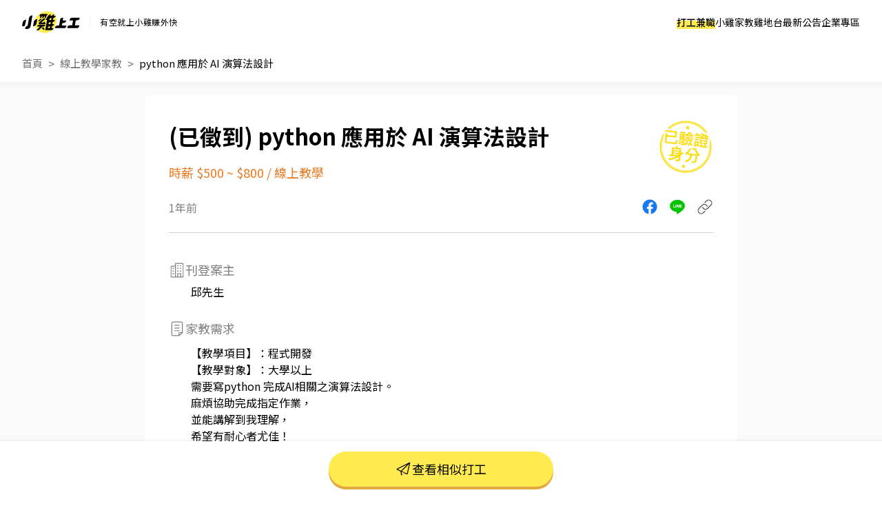

--- FILE ---
content_type: text/html; charset=UTF-8
request_url: https://www.chickpt.com.tw/job-NLjmnxrwe53D
body_size: 13954
content:
<!DOCTYPE html>
<html lang="zh-Hant-TW">
    <head>
        <title>python 應用於 AI 演算法設計 - 地點不拘家教｜小雞上工</title>
        <meta name="author" content="數字科技股份有限公司" />
        <meta name="copyright" content="數字科技股份有限公司" />
        <meta name="keywords" content="家教、找家教、線上教學、家教時薪、高薪外快" />
        <meta name="description" content="python 應用於 AI 演算法設計的教學需求：【教學項目】：程式開發【教學對象】：大學以上需要寫python 完成AI相關之演算法設計。麻煩協助完成指定作業，並能講解到我理解，希望有耐心者尤佳！｜到小雞上工看更多地點不拘家教案件" />
        <meta name="viewport" content="width=device-width, initial-scale=1" />
        <meta name="apple-mobile-web-app-capable" content="yes" />
        <meta name="apple-mobile-web-app-status-bar-style" content="black" />
        <meta name="format-detection" content="telephone=no" />
        <meta property="og:type" content="website" />
        <meta property="og:title" content="python 應用於 AI 演算法設計 - 地點不拘家教｜小雞上工" />
        <meta property="og:description" content="python 應用於 AI 演算法設計的教學需求：【教學項目】：程式開發【教學對象】：大學以上需要寫python 完成AI相關之演算法設計。麻煩協助完成指定作業，並能講解到我理解，希望有耐心者尤佳！｜到小雞上工看更多地點不拘家教案件"/>
        <meta property="og:image" content="https://www.chickpt.com.tw/img/news/2025_chickpt_og.png?v=20250714" />
        <meta property="og:url" content="https://www.chickpt.com.tw/job-NLjmnxrwe53D" />
        <meta http-equiv="Content-Type" content="text/html; charset=UTF-8" />
        <meta http-equiv="content-language" content="zh-tw" />
        <meta http-equiv="expires" content="-1" />
        <meta http-equiv="X-UA-Compatible" content="IE=edge,chrome=1" />
        <meta http-equiv="last-modified" content="Thu, 22 Jan 2026 04:41:22 GMT" />
        <meta itemprop="og:title" content="python 應用於 AI 演算法設計 - 地點不拘家教｜小雞上工" />
        <meta itemprop="og:description" content="python 應用於 AI 演算法設計的教學需求：【教學項目】：程式開發【教學對象】：大學以上需要寫python 完成AI相關之演算法設計。麻煩協助完成指定作業，並能講解到我理解，希望有耐心者尤佳！｜到小雞上工看更多地點不拘家教案件" />
        <meta itemprop="og:image" content="https://www.chickpt.com.tw/img/news/2025_chickpt_og.png?v=20250714" />
        <meta name="csrf-token" content="JCgyltSgP3TxKfc3Ea5bdRsnSU02vsTF07vu32cK" />

        <!-- Favicon and touch icons -->
        <link class="favicon-ref" rel="icon" type="image/x-icon" href="https://www.chickpt.com.tw/img/brand/favicon.svg" />
        <link class="favicon-ref" rel="shortcut icon" type="image/x-icon" href="https://www.chickpt.com.tw/img/brand/favicon.svg" />
        <link class="favicon-ref" rel="bookmark" type="image/x-icon" href="https://www.chickpt.com.tw/img/brand/favicon.svg" />

        <!-- Favicon for Chrome -->
        <link rel="icon" type="image/png" sizes="192x192" href="https://www.chickpt.com.tw/apple-touch-icon-192x192.png" />

        <!-- Favicon for Safari Web Clips -->
        <link rel="apple-touch-icon" href="https://www.chickpt.com.tw/apple-touch-icon-57x57.png" />
        <link rel='apple-touch-icon' sizes="76x76" href="https://www.chickpt.com.tw/apple-touch-icon-76x76.png" />
        <link rel='apple-touch-icon' sizes="114x114" href="https://www.chickpt.com.tw/apple-touch-icon-114x114.png" />
        <link rel='apple-touch-icon' sizes="120x120" href="https://www.chickpt.com.tw/apple-touch-icon-120x120.png" />
        <link rel='apple-touch-icon' sizes="144x144" href="https://www.chickpt.com.tw/apple-touch-icon-144x144.png" />
        <link rel='apple-touch-icon' sizes="152x152" href="https://www.chickpt.com.tw/apple-touch-icon-152x152.png" />

        
        <link rel="preconnect" href="https://fonts.googleapis.com">
        <link rel="preconnect" href="https://fonts.gstatic.com" crossorigin>
        <link href="https://fonts.googleapis.com/css2?family=Noto+Sans+TC:wght@100..900&display=swap" rel="stylesheet">

        <link href="https://www.chickpt.com.tw/build/css/header.css?id=35e74e3a77c0376f02a3" rel="stylesheet" type="text/css" /> 
        
        <!-- Favicon for Win10 Edge -->
        <meta name="msapplication-TileImage" content="https://www.chickpt.com.tw/apple-touch-icon-144x144.png" />
        <meta name="msapplication-TileColor" content="#ffffff">

        <!-- Thumbnail for Google Search> -->
        <meta name="thumbnail" content="https://www.chickpt.com.tw/img/public/thumbnail.png" />
        
        <!-- facebook app -->
        <meta property="fb:app_id" content="155607801887060" />
        
<link href="https://www.chickpt.com.tw/css/tobi-lightbox/tobi.css" rel="stylesheet" type="text/css" />
<link href="https://www.chickpt.com.tw/css/swiper/swiper.min.css" rel="stylesheet" type="text/css" />
<link href="https://www.chickpt.com.tw/build/css/job-detail.css?id=a2046205e0c33d5f1a88" rel="stylesheet" type="text/css"/>
<link href="https://www.chickpt.com.tw/build/css/breadcrumb.css?id=e2b7bc59108f12ab25b3" rel="stylesheet" type="text/css"/>
        <!-- Google Tag Manager -->
<script>
    </script>

    <script type="module" defer>(function(w,d,s,l,i){w[l]=w[l]||[];w[l].push({'gtm.start':
        new Date().getTime(),event:'gtm.js'});var f=d.getElementsByTagName(s)[0],
        j=d.createElement(s),dl=l!='dataLayer'?'&l='+l:'';j.async=true;j.src=
        'https://www.googletagmanager.com/gtm.js?id='+i+dl;f.parentNode.insertBefore(j,f);
        })(window,document,'script','dataLayer','GTM-TGHZCGS');
    </script>
    <!-- End Google Tag Manager -->
    </head>

    <body id="js-body-control" class="wrap-body">
        <!-- Google Tag Manager (noscript) -->
    <noscript>
        <iframe
          src="https://www.googletagmanager.com/ns.html?id=GTM-TGHZCGS"
          height="0"
          width="0"
          style="display:none; visibility:hidden"
          loading="lazy"
         >
        </iframe>
    </noscript>
<!-- End Google Tag Manager (noscript) -->
        <!--[if lte IE 9]>
        <div id="np-browser">
            <div class="np-text-box">
                <p class="np-browser-title">WOW～發現上古原始人！</p>
                <p class="np-browser-title">我們不再支援 IE9 及 IE9 以下的瀏覽器囉！</p>
                <div class="np-browser-text-box">
                    <p class="np-browser-text">小雞團隊建議升級你的 Window 系統或是使用</p>
                    <p class="np-browser-text"><a href="https://www.google.com.tw/chrome/browser/desktop/index.html" >Google Chrome</a> 、 <a href="https://www.mozilla.org/zh-TW/firefox/new/">Firefox</a> 以取得最佳、最快的瀏覽效果！</p>
                    <p class="np-browser-text">祝你愉快 ＾＿＾</p>
                </div>
            </div>
        </div>
        <![endif]-->
        
        <!-- HEADER -->
        <header
  id="global-header"
  class="header"
  data-auth-check="0"
  data-webview="0"
  data-is-excluded-path="0"
>
    <div
    id="app-download-banner"
    class="app-download-banner"
  >
    <div
      class="app-download-banner__wrapper"
      title="下載 App Store"
    >
      <i class="banner-close-button"></i>
      <i class="chick-pt-logo"></i>
      <p>更完整的功能，請下載 APP</p>
      <a href="https://app.chickpt.com.tw/deeplink?pctp=&amp;target_page=5&amp;user_mode=2">打開 APP</a>
    </div>
  </div>
  
  <div class="header__wrapper">
    <div class="header__logo">
  <a
    class="header__logo-link header__logo-link--brand"
    href="https://www.chickpt.com.tw"
    title="小雞上工"
  >
    <h3 class="header__logo-title" title="小雞上工">
      小雞上工
    </h3>
  </a>
  
  <p class="header__logo-link header__logo-link--subtitle">
    有空就上小雞賺外快
  </p>
</div>
    
    <nav id="js-menu-wrap" class="navigation">
  

  
  <ol class="navigation__list">
        <li
      id="pc-part-time-jobs"
      class="navigation__desktop-item"
    >
            <a
        href="https://www.chickpt.com.tw"
        class="navigation__desktop-link"
        target="_self"
      >
        打工兼職
      </a>
          </li>
        <li
      id="pc-tutor-introduce"
      class="navigation__desktop-item"
    >
            <a
        href="https://www.chickpt.com.tw/tutor_introduce"
        class="navigation__desktop-link"
        target="_self"
      >
        小雞家教
      </a>
          </li>
        <li
      id="pc-social-platform"
      class="navigation__desktop-item"
    >
            <a
        href="https://www.chickpt.com.tw/social"
        class="navigation__desktop-link"
        target="_self"
      >
        雞地台
      </a>
          </li>
        <li
      id="pc-news"
      class="navigation__desktop-item"
    >
            <a
        href="https://www.chickpt.com.tw/news"
        class="navigation__desktop-link"
        target="_self"
      >
        最新公告
      </a>
          </li>
        <li
      id="pc-corporate-area"
      class="navigation__desktop-item"
    >
            <a
        href="https://www.chickpt.com.tw/manager/job/list"
        class="navigation__desktop-link"
        target="_self"
      >
        企業專區
      </a>
          </li>
    
        <li
      id="m-part-time-jobs"
      class="navigation__mobile-item"
    >
            <a
        href="https://www.chickpt.com.tw"
        class="navigation__mobile-link"
        target="_self"
      >
        打工兼職
      </a>
      
          </li>
        <li
      id="m-tutor-introduce"
      class="navigation__mobile-item"
    >
            <a
        href="https://www.chickpt.com.tw/tutor_introduce"
        class="navigation__mobile-link"
        target="_self"
      >
        小雞家教
      </a>
      
          </li>
        <li
      id="m-social-platform"
      class="navigation__mobile-item"
    >
            <a
        href="https://www.chickpt.com.tw/social"
        class="navigation__mobile-link"
        target="_self"
      >
        雞地台
      </a>
      
          </li>
        <li
      id="m-news"
      class="navigation__mobile-item"
    >
            <a
        href="https://www.chickpt.com.tw/news"
        class="navigation__mobile-link"
        target="_self"
      >
        最新公告
      </a>
      
          </li>
    
    <ol class="navigation__sub-list">
      <li class="navigation__sub-list-mobile-item">
        <a
          href="https://www.chickpt.com.tw"
          class="navigation__sub-list-mobile-link back-to-home"
          title=""
          target="_self"
        >
          回到首頁
        </a>
      </li>
      <li class="navigation__sub-list-mobile-item">
        <a
          href="https://www.chickpt.com.tw/login"
          class="navigation__sub-list-mobile-link  login "
          title=""
          target="_self"
        >
          企業登入
        </a>
      </li>
    </ol>
  </ol>
</nav>

<div id="header-menu" class="header-menu-wrap is-flex flex-align-center">
  <button id="jsMenuButton" class="btn-default menu-button is-flex flex-align-center flex-center is-tra" type="button">
    <span class="top is-tra"></span>
    <span class="middle is-tra"></span>
    <span class="bottom is-tra"></span>
  </button>
</div>    
      </div>

  </header>

<div class="open_app_popup" id="js-open_app_popup">
  <div class="wrap">
    <img class="icon" src="https://www.chickpt.com.tw/img/icon/img_Popup_Chick.svg" alt="小雞拿手機圖案">
    <p>打開 APP 才能前往頁面喔！</p>
    <div class="qrcode">
      <img class="qrcode" src="https://quickchart.io/chart?cht=qr&chl=http%3A%2F%2Fwww.chickpt.com.tw%2F159&chs=200x200" alt="小雞上工APP QRCode">
    </div>
  </div>
</div>

<div id="coupon-pop-up"></div>        <!-- /HEADER -->
        
        <div class="container" id="app">    
            <!-- MAIN -->
            <main class="wrap-main ">
                                                 
    
    
    
            <a href="https://www.instagram.com/p/DTHIwkaEhft/?img_index=1" class="gtm_inside_ad" data-ad_id="1097" target="_blank">
            <img class="breakfast" src="https://photo.518.com.tw/ad_material/202601/1767936771.jpg" alt="">
        </a>
    
    
    <div class="fixed-container">
        <div id="jsMenuWrap" class="fixed-container-highest fixed-header full-vision vision-center ">
            <div class="button-wrap">
                <div class="button-area">
                    <a href="https://www.chickpt.com.tw" class="btn-default is-theme is-larger is-tra" title="打工兼職">打工兼職</a>
                </div>
                <div class="button-area">
                    <a href="https://www.chickpt.com.tw/tutor_introduce" class="btn-default is-theme is-larger is-tra" title="小雞家教">小雞家教</a>
                </div>
                <div class="button-area">
                    <a href="https://www.chickpt.com.tw/social" class="btn-default is-theme is-larger is-tra" title="雞地台">雞地台</a>
                </div>
                <div class="button-area">
                    <a href="https://www.chickpt.com.tw/news" class="btn-default is-theme is-larger is-tra" title="最新公告">最新公告</a>
                </div>
                <div class="button-area">
                    <a href="https://www.chickpt.com.tw/job_ad_advertisement" class="btn-default is-theme is-larger is-tra" title="購買置頂廣告">購買置頂廣告</a>
                </div>
            </div>
        </div>      

        <div id="fixed-message" class="fixed-message">
            <figure class="js-message-close">close</figure>

            <p class="title js-message-title"></p>
            <p class="text js-message-content"></p>

            <div class="btn_wrap js-message-btn-group">
                <button class="button button-certain js-message-btn-certain">我知道了</button>
                <button class="button button-cancel js-message-btn-cancel">取消</button>
            </div>
        </div>
    </div>

    <section class="breadcrumb">
        <nav class="wrap-breadcrumb">
            <ol id="breadcrumb">
                <li class="is-flex flex-align-center flex-start breadcrumb-item">
                    <a href="/">首頁</a>
                </li>
                <li class="is-flex flex-align-center flex-start breadcrumb-item">
                    <a id="js-breadcurmb-area" data-area="" href="/tutors?is_address_no_limit=1">線上教學家教</a>
                </li>
                                <li class="is-flex flex-align-center flex-start breadcrumb-item title">
                    <a id="js-breadcurmb-job_name">python 應用於 AI 演算法設計</a>
                </li>
            </ol>
        </nav>
    </section>

    <hgroup>
        <div class="wrap-key-point">
            <div class="job_info_header">
                <div class="job_info_header_item">
                    <h1 id="job-h1-title">
                        python 應用於 AI 演算法設計
                    </h1>

                    <div class="job_salary_address-block">
                        <h2>時薪 $500 ~ $800</h2>
            
                                                    &nbsp<span class="slash">/</span>&nbsp
                            <h2>線上教學</h2>
                                                                    </div>
                </div>

                
                                    <div class="obj obj-case_profile"></div>
                            </div>

            <div class="job_info_container">
                <span class="created_at">1年前</span>

                <ul class="job_info_share" id="app">
                    <li><a href="javascript:;" class="job_info_share_fb" onclick="sendtofb('https://www.chickpt.com.tw/dl?tp=4&amp;um=1&amp;ti=NLjmnxrwe53D&amp;e=share_job')"></a></li>
                    <li><a href="javascript:;" class="job_info_share_line"onclick="sendtoline('https://www.chickpt.com.tw/dl?tp=4&amp;um=1&amp;ti=NLjmnxrwe53D&amp;e=share_job','欸～我發現了一筆「python 應用於 AI 演算法設計」打工！有興趣的話快來試試，感覺很適合你\n')"></a></li>
                    <li><a href="https://www.chickpt.com.tw/dl?tp=4&amp;um=1&amp;ti=NLjmnxrwe53D&amp;e=share_job" id="js_job_share_link"  class="job_info_share_paperlink" onclick="clipboardCopy(event)"></a></li>
                </ul>
            </div>
            
            
            <hr class="show-mobile">
            <hr class="display-control show-pc">

            <div class="obj-passed-case_phone"></div>
        </div>
    </hgroup>

    <article id="job-article" class="job-content" data-job_status="2">
        <div class="wrap-job-content">
            
            
            
            
            
                        <section class="old_job-company text-padding-right-side">
                <div class="wrap-content">
                    <p class="sub-title">
                        <i class="icon icon-building  show-pc"></i>
                        刊登案主
                    </p>
                    
                    <div class="text_wrap">
                        <h2 class="old_company_title">
                            邱先生
                        </h2>
                    </div>
                </div>
            </section>
            
            <section class="job-content">
                <div class="wrap-content">
                    
                    <p class="sub-title">
                                                <!--家教需求icon-->
                        <i class="icon icon-tutor"></i>
                                                家教需求
                        <!-- 打工內容 -->
                    </p>
                    <ul class="content-list">
                                                <li js-date="content-row">【教學項目】：程式開發</li>
                                                <li js-date="content-row">【教學對象】：大學以上</li>
                                                <li js-date="content-row">需要寫python 完成AI相關之演算法設計。</li>
                                                <li js-date="content-row"></li>
                                                <li js-date="content-row">麻煩協助完成指定作業，</li>
                                                <li js-date="content-row">並能講解到我理解，</li>
                                                <li js-date="content-row">希望有耐心者尤佳！</li>
                                            </ul>
                </div>
            </section>

            
            <section class="job-address">
                <div class="wrap-content">
                    <p class="sub-title">
                        <i class="icon icon-location"></i>
                        上課地點
                        <!-- 打工地點 -->
                    </p>
                    
                                        <p class="text-content">線上教學</p>
                    
                                        
                                    </div>
            </section>

            <hr class="divider">

            
                        
            <section class="job-tutor_time">
                <div class="wrap-content">
                    <p class="sub-title">
                        <i class="icon icon-tutor-clock"></i>
                        上課次數
                    </p>
                    <p class="text l-line-light">
                        每週 2 次，每次 2 小時
                    </p>
                </div>
            </section>
            
            
            <section class="job-work_time">
                <div class="wrap-content">
                    <p class="sub-title">
                        <i class="icon icon-clock"></i>
                        可選擇上課的時段
                        <!-- 打工時間 -->
                    </p>
                    <p class="text-content">
                         每天 09：30 ~ 21：30
                        <br>  每天 09：30 ~ 21：30
                        <br>                     </p>
                </div>
            </section>

            
            <section class="job-require_num">
                <div class="wrap-content">
                    <p class="sub-title">
                        <i class="icon icon-person"></i>
                        需求人數
                    </p>
                    <p class="text-content">1人</p>
                </div>
            </section>

            
            
            
             

            
            <hr class="divider-2">

            
            <div class="job" id="js-job">
                <p class="sub-title">
                    <i class="icon icon-work"></i>
                                        相似家教
                                    </p>

                                    
                <ul class="job_wrap">
                                        <li class="job_wrap_item">
                        <a href="/job-yMa5Bvy975JN" target="_blank">
                            <div class="job_wrap_item_name">
                                <h3 class="job_name">自動化測試教學</h3>
                                <span class="job_time">1月前</span>
                            </div>

                            <div class="job_wrap_item_info">
                                <span class="job_wrap_item_info_salary">時薪$440 ~ $1000</span>
                                <p class="job_wrap_item_info_region">線上教學</p>
                            </div>
                            
                            <p class="job_wrap_item_content" style="display:-webkit-box;">
                                我是手動測試工程師
想請家教 教學自動化測試
希望是用python-pytest 
希望您有自動化測試工程師經驗至少1.5年
一週教學一次/一次1.5hr/全遠端/總堂數5-8次

希望用實例去教學
例如：
如果要寫一個網頁的Filter功能的自動化測試要怎麼寫


1.Python的Pytest 框架
2.Jenkins
3.Allure
4.JMeter (這個教學可能比較困難可以帶介面應用

學習歷程應該會類似以下這樣？
學習以 Python 的 pytest 撰寫 API 自動化測試案例，建立可重複執行的測試結構
將 pytest 測試結果輸出並整合至 Allure，產生包含測試步驟與請求回應的可視化報告
透過 Jenkins 建立 CI 流程，自動拉取程式碼、執行 pytest，並產生與保存 Allure 報告
延伸使用 JMeter 以介面方式對相同 API 進行效能與壓力測試，並由 Jenkins 統一觸發與管理

最小教學需求一定要會1
如果會全部，教學價格可談

應徵請帶：
經驗背景（簡介即可）、教學大綱、希望教學價碼&amp;之前有沒有帶過學生

需試教，試教費用依經驗 詳談
                            </p>
                        </a>
                    </li>
                                        <li class="job_wrap_item">
                        <a href="/job-QjnmzJ896mp9" target="_blank">
                            <div class="job_wrap_item_name">
                                <h3 class="job_name">程式設計老師</h3>
                                <span class="job_time">47分鐘前</span>
                            </div>

                            <div class="job_wrap_item_info">
                                <span class="job_wrap_item_info_salary">時薪$500 ~ $900</span>
                                <p class="job_wrap_item_info_region">新北市板橋區</p>
                            </div>
                            
                            <p class="job_wrap_item_content" style="display:-webkit-box;">
                                【教學項目】：程式開發
【教學對象】：國小
【教學項目】：程式開發
【教學對象】：國小、國中
條件：有教學熱忱，熟悉Python語言，到後續可能進階到HTML
                            </p>
                        </a>
                    </li>
                                        <li class="job_wrap_item">
                        <a href="/job-yMa5BvLwL5JN" target="_blank">
                            <div class="job_wrap_item_name">
                                <h3 class="job_name">數學國文老師</h3>
                                <span class="job_time">1月前</span>
                            </div>

                            <div class="job_wrap_item_info">
                                <span class="job_wrap_item_info_salary">時薪$300 ~ $450</span>
                                <p class="job_wrap_item_info_region">新北市永和區</p>
                            </div>
                            
                            <p class="job_wrap_item_content" style="display:-webkit-box;">
                                幫助小孩完成學校作業，加強數學與國文。希望老師能備課，加強小孩數學國文
                            </p>
                        </a>
                    </li>
                                        <li class="job_wrap_item">
                        <a href="/job-kE80LzpAq1qJ" target="_blank">
                            <div class="job_wrap_item_name">
                                <h3 class="job_name">ai家教</h3>
                                <span class="job_time">3週前</span>
                            </div>

                            <div class="job_wrap_item_info">
                                <span class="job_wrap_item_info_salary">時薪$500 ~ $1000</span>
                                <p class="job_wrap_item_info_region">線上教學</p>
                            </div>
                            
                            <p class="job_wrap_item_content" style="display:-webkit-box;">
                                你好，我目前正在尋找一位能指導 AI 應用的線上家教,希望透過持續且實務導向的學習，深入掌握 Vibe Coding、AI 工作流自動化、行銷應用，以及 AI 圖片生成工具，並將這些能力實際運用在公司發展與工作流程中。
我希望學習與加強的方向包含：
🔹 Vibe Coding（氛圍式開發）
* 使用 AI 協助撰寫、修改與拆解程式邏輯
* 不追求工程師等級，而是能快速產出可實際使用的工具或腳本
* 透過 AI 降低技術門檻，提升開發與問題解決效率
🔹 AI 工作流與自動化應用
* 利用 AI 搭配低程式或無程式工具建立可重複使用的流程
* 如：表單 → AI 處理 → 內容、文件或系統輸出
* 包含 n8n（M8N）等自動化工具的實務案例
🔹 行銷與內容加速的 AI 工具
* 社群內容、廣告文案、企劃流程的 AI 輔助
* 將 AI 實際導入行銷與營運流程中，提高效率與產出品質
🔹 AI 圖片生成與視覺應用
* 使用 AI 工具製作行銷、社群或品牌相關圖片
* 圖像提示詞（prompt）設計與風格控制
* 將圖片生成整合進行銷或內容工作流中
我的學習與合作目標
由於 AI 技術進步速度非常快，我希望能找到一位腦袋靈活、願意持續學習並不斷更新知識的老師或夥伴，在學習之後能定期整理新工具與新方法，並教我們如何實際運用在公司的發展、流程優化與行銷應用上。

* 能將所學內容整理成清楚、有系統的教學邏輯
* 協助初學者、創作者或企業快速導入 AI 應用
上課方式與期待
* 上課形式：線上教學
* 以實作、案例與實際工作情境為主
* 可依學習進度與需求彈性調整內容

如果你熟悉 Vibe Coding、AI 工作流、自動化工具、行銷 AI 或 AI 圖片生成，並且樂於持續學習、分享最新實務與應用，非常期待能與你交流。
謝謝你的時間，期待你的回覆。
                            </p>
                        </a>
                    </li>
                                        <li class="job_wrap_item">
                        <a href="/job-LkK5YBqwB0VW" target="_blank">
                            <div class="job_wrap_item_name">
                                <h3 class="job_name">國小小一伴讀</h3>
                                <span class="job_time">3週前</span>
                            </div>

                            <div class="job_wrap_item_info">
                                <span class="job_wrap_item_info_salary">時薪$250 ~ $350</span>
                                <p class="job_wrap_item_info_region">台中市北屯區</p>
                            </div>
                            
                            <p class="job_wrap_item_content" style="display:-webkit-box;">
                                需要陪讀每日功課檢查功課，複習隔日要上課的內容，完成基本學業進度。
                            </p>
                        </a>
                    </li>
                                        <li class="job_wrap_item">
                        <a href="/job-Qjnmz4dLp5p9" target="_blank">
                            <div class="job_wrap_item_name">
                                <h3 class="job_name">長輩手機教學</h3>
                                <span class="job_time">1天前</span>
                            </div>

                            <div class="job_wrap_item_info">
                                <span class="job_wrap_item_info_salary">時薪$500 ~ $1000</span>
                                <p class="job_wrap_item_info_region">台北市大同區</p>
                            </div>
                            
                            <p class="job_wrap_item_content" style="display:-webkit-box;">
                                每周一次，每次兩小時，教導長輩手機操作，老師要準備講義。長輩有大學畢業，並非不識字，但是想要找老師面對面教操作。學基本功能就可以，像是掃碼點餐，拍照，AI基礎使用等功能。
                            </p>
                        </a>
                    </li>
                                        <li class="job_wrap_item">
                        <a href="/job-noj1WOyxD1bO" target="_blank">
                            <div class="job_wrap_item_name">
                                <h3 class="job_name">ai軟體教學</h3>
                                <span class="job_time">3週前</span>
                            </div>

                            <div class="job_wrap_item_info">
                                <span class="job_wrap_item_info_salary">時薪$250 ~ $350</span>
                                <p class="job_wrap_item_info_region">台北市大安區</p>
                            </div>
                            
                            <p class="job_wrap_item_content" style="display:-webkit-box;">
                                每週1次
教學內容
電腦軟體應用，微軟作業系統及作業軟體教學
ai軟體應用
                            </p>
                        </a>
                    </li>
                                        <li class="job_wrap_item">
                        <a href="/job-kKZm4wdBq0Qy" target="_blank">
                            <div class="job_wrap_item_name">
                                <h3 class="job_name">小一小二升學英文</h3>
                                <span class="job_time">6天前</span>
                            </div>

                            <div class="job_wrap_item_info">
                                <span class="job_wrap_item_info_salary">時薪$400</span>
                                <p class="job_wrap_item_info_region">台南市安定區</p>
                            </div>
                            
                            <p class="job_wrap_item_content" style="display:-webkit-box;">
                                小孩有基本認識英文能力，目前讀寫比較弱，未來國中升學想考港明或黎明想先打好基礎，需要有進度跟作業

希望老師是有輔導過升學英文，懂考試方法的老師，需附上相關輔導過其他孩子考試案例佐證，非玩票性質，需要有實質實力.

想找從寒假到開學能一直上下去的老師，若只有寒假短時間可以的話，請不要應徵哦🙏
                            </p>
                        </a>
                    </li>
                                        <li class="job_wrap_item">
                        <a href="/job-XqY08k2Ba5n8" target="_blank">
                            <div class="job_wrap_item_name">
                                <h3 class="job_name">私立小三全科預習複習</h3>
                                <span class="job_time">1天前</span>
                            </div>

                            <div class="job_wrap_item_info">
                                <span class="job_wrap_item_info_salary">時薪$400 ~ $450</span>
                                <p class="job_wrap_item_info_region">台中市西區</p>
                            </div>
                            
                            <p class="job_wrap_item_content" style="display:-webkit-box;">
                                小孩就讀葳格私立小學三年級，想針對孩子課程中做複習預習，科目有 國文、作文、英文、數學、自然（英文）。一周兩次 上課不以協助學校作業為主，主要真的課業複習預習為重點
                            </p>
                        </a>
                    </li>
                                        <li class="job_wrap_item">
                        <a href="/job-Yn71VL8be0j2" target="_blank">
                            <div class="job_wrap_item_name">
                                <h3 class="job_name">廚房設計教學</h3>
                                <span class="job_time">1月前</span>
                            </div>

                            <div class="job_wrap_item_info">
                                <span class="job_wrap_item_info_salary">時薪$300 ~ $400</span>
                                <p class="job_wrap_item_info_region">線上教學</p>
                            </div>
                            
                            <p class="job_wrap_item_content" style="display:-webkit-box;">
                                想要了解設計流程跟廚房設計看重的東西，以及風格法規上的考量取捨，和常用品牌等，越詳細越好
                            </p>
                        </a>
                    </li>
                                        <li class="job_wrap_item">
                        <a href="/job-kE80Lzpev1qJ" target="_blank">
                            <div class="job_wrap_item_name">
                                <h3 class="job_name">高一數學</h3>
                                <span class="job_time">3週前</span>
                            </div>

                            <div class="job_wrap_item_info">
                                <span class="job_wrap_item_info_salary">時薪$380 ~ $400</span>
                                <p class="job_wrap_item_info_region">台北市文山區</p>
                            </div>
                            
                            <p class="job_wrap_item_content" style="display:-webkit-box;">
                                短期 高一數學 多項式  解題教學 一次兩小時 時間另約彼此可以的時間 非固定
                            </p>
                        </a>
                    </li>
                                        <li class="job_wrap_item">
                        <a href="/job-Yn71VzVBP1j2" target="_blank">
                            <div class="job_wrap_item_name">
                                <h3 class="job_name">找升學作品集服裝設計家教</h3>
                                <span class="job_time">2週前</span>
                            </div>

                            <div class="job_wrap_item_info">
                                <span class="job_wrap_item_info_salary">時薪$500 ~ $1000</span>
                                <p class="job_wrap_item_info_region">台北市大安區</p>
                            </div>
                            
                            <p class="job_wrap_item_content" style="display:-webkit-box;">
                                想尋找可協助升學實踐服設系準備的作品集 應該主要夜間部
（如果學測一階有過希望需要老師時間比較多一點時間可以上課🙏）

因為比較少其他相關的藝術作品，所以需要多件服裝設計的作品和畫圖，希望老師有帶升學作品集的經驗。地點北部地區我都可以前往！薪資方面我沒有預設金額，可依老師的行情討論～

系統設定希望時段以及地點都可以忽略
                            </p>
                        </a>
                    </li>
                                        <li class="job_wrap_item">
                        <a href="/job-jJo592dxX0zw" target="_blank">
                            <div class="job_wrap_item_name">
                                <h3 class="job_name">徵求幼兒陪玩，週五16：00~21：00</h3>
                                <span class="job_time">1月前</span>
                            </div>

                            <div class="job_wrap_item_info">
                                <span class="job_wrap_item_info_salary">時薪$250</span>
                                <p class="job_wrap_item_info_region">新北市永和區</p>
                            </div>
                            
                            <p class="job_wrap_item_content" style="display:-webkit-box;">
                                幼兒陪玩，家長有準備玩具跟繪本，都可以使用


★以下工作時間請看清楚★
週五 16：00~21：00


會提供晚餐
徵有愛心   正常人  不七嘴八舌
非誠勿擾 感謝
                            </p>
                        </a>
                    </li>
                                        <li class="job_wrap_item">
                        <a href="/job-YqRmJdpqr5Zd" target="_blank">
                            <div class="job_wrap_item_name">
                                <h3 class="job_name">運動家教</h3>
                                <span class="job_time">1月前</span>
                            </div>

                            <div class="job_wrap_item_info">
                                <span class="job_wrap_item_info_salary">時薪$250 ~ $500</span>
                                <p class="job_wrap_item_info_region">台中市南區</p>
                            </div>
                            
                            <p class="job_wrap_item_content" style="display:-webkit-box;">
                                成人，沒有運動習慣，剛開始希望可以帶徒手的基礎體能訓練或其他簡單容易上手的開始、來養成運動習慣先。
運動項目、時間、薪資等皆可討論。
                            </p>
                        </a>
                    </li>
                                        <li class="job_wrap_item">
                        <a href="/job-wK20aRyQymv9" target="_blank">
                            <div class="job_wrap_item_name">
                                <h3 class="job_name">英文家教 全英文教學</h3>
                                <span class="job_time">1月前</span>
                            </div>

                            <div class="job_wrap_item_info">
                                <span class="job_wrap_item_info_salary">時薪$500</span>
                                <p class="job_wrap_item_info_region">台中市西屯區</p>
                            </div>
                            
                            <p class="job_wrap_item_content" style="display:-webkit-box;">
                                一週一次，週六上午10-12點，全英文教學。
學生為私立小學四年級。
上課內容主要為口說，學校英文作業指導及教學。
英文口音美式或英式皆可。
                            </p>
                        </a>
                    </li>
                                        <li class="job_wrap_item">
                        <a href="/job-Dlk0lDxn80G2" target="_blank">
                            <div class="job_wrap_item_name">
                                <h3 class="job_name">教我騎檔車</h3>
                                <span class="job_time">2週前</span>
                            </div>

                            <div class="job_wrap_item_info">
                                <span class="job_wrap_item_info_salary">時薪$250 ~ $300</span>
                                <p class="job_wrap_item_info_region">台南市永康區</p>
                            </div>
                            
                            <p class="job_wrap_item_content" style="display:-webkit-box;">
                                教我騎仿賽檔車，因為我沒車，需提供車給我。
只騎過速克達，有機車駕照。
                            </p>
                        </a>
                    </li>
                                        <li class="job_wrap_item">
                        <a href="/job-YZM1RWKWY5RG" target="_blank">
                            <div class="job_wrap_item_name">
                                <h3 class="job_name">程式設計等AI軟體應用教學</h3>
                                <span class="job_time">1天前</span>
                            </div>

                            <div class="job_wrap_item_info">
                                <span class="job_wrap_item_info_salary">時薪$650 ~ $800</span>
                                <p class="job_wrap_item_info_region">新北市淡水區</p>
                            </div>
                            
                            <p class="job_wrap_item_content" style="display:-webkit-box;">
                                每週一次 每次一小時 
程度：都不會，但學習能力應該算快，想學習一些程式的撰寫等應用
課程教材：幫我安排即可
上課地點：初期希望以面授（台北 新北為主），之後線上教學亦可，面授以咖啡廳
                            </p>
                        </a>
                    </li>
                                        <li class="job_wrap_item">
                        <a href="/job-YZM1RWxqw5RG" target="_blank">
                            <div class="job_wrap_item_name">
                                <h3 class="job_name">撞球家教</h3>
                                <span class="job_time">2週前</span>
                            </div>

                            <div class="job_wrap_item_info">
                                <span class="job_wrap_item_info_salary">時薪$250</span>
                                <p class="job_wrap_item_info_region">台北市士林區</p>
                            </div>
                            
                            <p class="job_wrap_item_content" style="display:-webkit-box;">
                                ㄧ週一次 ㄧ次ㄧ小時
教撞球 程度不用到很強沒關係 
目前程度初學
                            </p>
                        </a>
                    </li>
                                        <li class="job_wrap_item">
                        <a href="/job-bAn5E2WJq0vW" target="_blank">
                            <div class="job_wrap_item_name">
                                <h3 class="job_name">徵幼兒英語美語教學</h3>
                                <span class="job_time">1月前</span>
                            </div>

                            <div class="job_wrap_item_info">
                                <span class="job_wrap_item_info_salary">時薪$500 ~ $800</span>
                                <p class="job_wrap_item_info_region">桃園市蘆竹區</p>
                            </div>
                            
                            <p class="job_wrap_item_content" style="display:-webkit-box;">
                                孩子目前就讀 中班雙語幼兒園，注意力集中、能聽從指令。

📚 希望老師具備：
 • 有幼兒英文教學經驗者佳。
 • 美式口音（道地）
 • 具耐心、互動力強，善於帶動學習氛圍。

⏱ 上課時間：
 • 一週 1次
 • 每次多久可以討論，小雞系統選項只有固定的
 • 時段可與老師協調

📍 上課方式：
 • 到府一對一（桃園南崁）

💰 薪資待遇：
 • 可依老師資歷與經驗討論

📩 聯絡方式：
 • 請提供簡歷、自我介紹、教學經驗
                            </p>
                        </a>
                    </li>
                                        <li class="job_wrap_item">
                        <a href="/job-G7e5ZLOgamqX" target="_blank">
                            <div class="job_wrap_item_name">
                                <h3 class="job_name">技戰術教學 羽球教練</h3>
                                <span class="job_time">1月前</span>
                            </div>

                            <div class="job_wrap_item_info">
                                <span class="job_wrap_item_info_salary">時薪$750 ~ $1000</span>
                                <p class="job_wrap_item_info_region">線上教學</p>
                            </div>
                            
                            <p class="job_wrap_item_content" style="display:-webkit-box;">
                                【徵求具備技戰術教學能力的羽球教練｜兒童賽前備戰】

「能教會技巧、戰術與比賽思維」的羽球教練，希望能在賽前有效提升實力。

希望教練具備：
🔸 技術調整能力
	•	攻擊（殺球、平抽、推撲）
	•	防守（擋小球、反抽、防守角度）
	•	接發球技術與握拍細節
	•	正確步伐：碎步、並步、跨步、上網與後退

🔸 比賽戰略訓練
	•	善用落點與對角打法
	•	依對手調整策略
	•	讓孩子理解控球節奏、節省體力的方法
	•	模擬實戰演練與臨場思考訓練

🔸 進度規劃能力
	•	可安排賽前4–8週訓練計畫
	•	每堂課有重點與目標，不是純體能堆疊
	•	能指出缺點並給予明確改善方向

🔸 經驗與特質
	•	有帶青少年選手或比賽經驗者佳
	•	能鼓勵孩子、維持穩定的訓練節奏
	•	耐心、善溝通
                            </p>
                        </a>
                    </li>
                                    </ul>
                            </div>
        </div>
    </article>

                </main>
            <!-- /MAIN -->

            
            
            <!-- FOOTER -->
                            <footer id="footer" class="wrap-footer"  style="display: none">
    <section>
        <div class="footer_main">
            
            <div class="wrap-section">
                
                <div class="job_serve">
                    <h2 class="title font-body2">求職服務</h2>
                    <ul class="job_serve_content">
                        <li class="job_serve_item">
                            <a href="https://www.chickpt.com.tw" target="_blank">找打工</a>
                        </li>
                        <li class="job_serve_item">
                            <a  href="https://www.chickpt.com.tw/cases" target="_blank">找任務</a>
                        </li>
                        <li class="job_serve_item">
                            <a href="https://www.chickpt.com.tw/tutors" target="_blank">找家教</a>
                        </li>
                    </ul>
                </div>

                
                <div class="company_serve">
                    <h2 class="title font-body2">企業服務</h2>
                    <ul class="company_content">
                        <li class="company_item">
                            <a href="https://www.chickpt.com.tw/manager/job/list" target="_blank">職缺管理</a>
                        </li>
                        <li  class="company_item">
                            <a href="https://www.chickpt.com.tw/premium/overview"  target="_blank">加值服務</a>
                        </li>
                        <li  class="company_item">
                            <a href="https://www.chickpt.com.tw/bonus_points"  target="_blank">企業儲值方案</a>
                        </li>
                        <li  class="company_item">
                            <a href="https://www.chickpt.com.tw/bonus_points_dispatch"  target="_blank">人派儲值方案</a>
                        </li>
                    </ul>
                </div>

                
                <div class="about">
                    <h2 class="title font-body2">關於我們</h2>
                    <ul class="about_content">
                        <li class="about_item">
                            <a href="https://www.chickpt.com.tw/about" target="_blank">品牌介紹</a>
                        </li>
                        <li  class="about_item">
                            <a href="https://www.chickpt.com.tw/tutor_introduce" target="_blank">家教服務</a>
                        </li>
                        <li  class="about_item">
                            <a href="https://www.chickpt.com.tw/news"  target="_blank">最新公告</a>
                        </li>
                        <li  class="about_item">
                            <a href="https://www.chickpt.com.tw/service"  target="_blank">平台規範</a>
                        </li>
                        <li  class="about_item">
                            <a href="https://www.chickpt.com.tw/help_center"  target="_blank">幫助中心</a>
                        </li>
                        <li  class="about_item">
                            <a href="https://forms.gle/2gE9BnCq8iy8fRPS6" target="_blank">合作提案</a>
                        </li>
                    </ul>
                </div>
            </div>

            
            <div class="footer_content">
                
                <ul class="award_wrap" >
                    <li>
                        <img class="pc-iF-icon"src="https://www.chickpt.com.tw/img/footer/if_award_icon_web.svg" alt="iF 獎項標誌">
                    </li>
                    <li class="award_item">
                        <img src="https://www.chickpt.com.tw/img/footer/img_google_reward.svg" alt="googlePlay 獲獎">
                        <p class="font-caption1">Google Play 2019 <br>年度最受歡迎、最具潛力 App</p>
                    </li>
                    <li class="award_item">
                        <img src="https://www.chickpt.com.tw/img/footer/玉山獎.png" alt="玉山獎">
                        <p class="font-caption1">國家品牌玉山獎<br>2018 最佳產品獎</p>
                    </li>
                </ul>
                
                <div class="download_wrap">
                    <ul class="social_wrap">
                        <li class="social_item">
                            <a class="fb" href="https://www.facebook.com/ChickPTs/"></a>
                        </li>
                        <li class="social_item">
                            <a class="ig" href="https://www.instagram.com/accounts/login/?next=/chickpts/"></a>
                        </li>
                    </ul>
                    <div class="download_item">
                        <a class="ios_btn" href="/146" target="_blank"></a>
                        <a class="Android_btn" href="/145" target="_blank"></a>
                    </div>
                    <img class="footer_qrcode" src="https://www.chickpt.com.tw/img/footer/QRCode-aid-228.svg" alt="QRcode">
                </div>
                <img class="iF-icon" src="https://www.chickpt.com.tw/img/footer/if_award_icon_phone.svg" alt="iF 獎項標誌">
            </div>
        </div>

        
        <div class="contact_info font-body2">
            
            <div class="pc-download_item">
                <div class="pc-download_wrap">
                    <a class="ios_btn" href="/146" target="_blank"></a>
                    <a class="Android_btn" href="/145" target="_blank"></a>
                </div>
                <img class="footer_qrcode" src="https://www.chickpt.com.tw/img/footer/QRCode-aid-228.svg" alt="QRcode">
            </div>
            
            <ul class="pc-social_wrap">
                <li class="social_item">
                    <a class="pc-fb" href="https://www.facebook.com/ChickPTs/" target="_blank"></a>
                </li>
                <li class="social_item">
                    <a class="pc-ig" href="https://www.instagram.com/accounts/login/?next=/chickpts/"  target="_blank"></a>
                </li>
            </ul> 
            <div class="contact_info_wrap">
                <p>客服專線 / <a href="tel:02-85127517">02-85127517</a></p>
                <p>客服信箱 / <a href="mailto:service@chickpt.com.tw">service@chickpt.com.tw</a></p>
                <p>服務時間 / 週一 至 週五 09：00 - 18：00</p>
            </div>
        </div>

        
        <div class="footer_line">
            <div></div>
        </div>

        
        <div class="footer_info">
            <ul class="related_web">
                <li class="related_item">
                    <a href="https://www.518.com.tw/" target="_blank">518 熊班</a>
                </li>
                <li class="related_item">
                    <a href="https://www.tasker.com.tw" target="_blank">出任務</a>
                </li>
                <li class="related_item">
                    <a href="https://www.945.com.tw/?gad_source=1&gad_campaignid=20800511722&gbraid=0AAAAAqSU35Vq0JXTwWCTDJ4gs08SY23Rg&gclid=CjwKCAjw7_DEBhAeEiwAWKiCC_SZZKtVa6V1iT4Xi6msjag_Ufy5EgaH9-Ao6R3QPTGvthdBxPqFXBoC9QgQAvD_BwE&a_id=17890" target="_blank">找師傅</a>
                </li>
                <li class="related_item">
                    <a href="https://www.591.com.tw/" target="_blank">591 房屋交易</a>
                </li>
                <li class="related_item">
                    <a href="https://www.100.com.tw/" target="_blank">100 室內設計</a>
                </li>
                <li class="related_item">
                    <a href="https://www.8591.com.tw/" target="_blank">8591 寶物交易</a>
                </li>
                <li class="related_item">
                    <a href="https://www.8891.com.tw/" target="_blank">8891 汽車交易</a>
                </li>
                <li class="related_item">
                    <a href="https://c.8891.com.tw/" target="_blank">8891 新車</a>
                </li>
                <li class="related_item">
                    <a href="https://auto.8891.com.tw/" target="_blank">8891 中古車</a>
                </li>
                <li class="related_item">
                    <a href="https://www.addcn.com/app/job-listings?utm_source=chickpt&utm_medium=link&utm_campaign=hire" target="_blank">數字徵才</a>
                </li>
            </ul>
            <p class="footer_company_info font-caption1">
                <span class="company_address">機構地址: 新北市三重區重新路5段609巷12號10樓</span>
                <br class="mobile-break">
                <span>許可證字號：2571</span>
                <br class="tablet-break"> 
                <small>Copyright © 2026 by Addcn Technology Co., Ltd. All Rights reserved.</small>
            </p>
        </div>

        <div class="footer-logo-wrap">
            <a class="footer-logo-item" href="https://www.addcn.com/">
                <img src="/img/logo/img_logo_addcn_24_24.png" alt="logo">
                <span>數字科技股份有限公司</span>
            </a>

            <a
                class="footer-logo-item"
                href="https://profiles.dunsregistered.com/DunsRegisteredProfileAnywhereESG.aspx?Key1=47C93AD4A030F9C1CAAAAED9DAE0EEAF"
                target="_blank"
                rel="noreferrer noopener"
            >
                <img src="/img/logo/img_logo_esg_24_24.png" alt="logo">
                <span>鄧白氏 ESG 永續標章</span>
            </a>
        </div>
    </section>
</footer>


<footer id="footer" class="simple_wrap-footer" style="display: none">
    <section>
        <ul class="footer_main">
            <li><a href="https://www.chickpt.com.tw/about" target="_blank">品牌介紹</a></li>
            <li><a href="https://www.chickpt.com.tw/news" target="_blank">最新公告</a></li>
            <li><a href="https://www.chickpt.com.tw/service" target="_blank">平台規範</a></li>
        </ul>

        <div class="company_info font-caption1">
            <p>數字科技股份有限公司 &nbsp;&nbsp;許可證字號：2571</p>
            <ul class="company_info_contact">
                
                <p>服務時間：週一 ~ 週五 09：00 - 18：00 &nbsp;&nbsp;</p>
                <p>機構地址: 新北市三重區重新路5段609巷12號10樓 </p>
            </ul>
            <p>Copyright © 2025 by Addcn Technology Co., Ltd. All Rights reserved.</p>
        </div>
    </section>
</footer>                        <!-- /FOOTER -->
        </div>

        <div class="fixed-container">
                <section id="call-to-action" class="call-to-action">
        <div class="wrap-call-to-action">
            <p class="text">打開 APP 火速應徵！千萬別錯過唷 ~</p>
            
            <button data-id="NLjmnxrwe53D" id="go-to-apply-btn" class="btn btn-yellow">
                <div class="icon icon-paper_plane"></div>
                <div class="text">立即應徵</div>
            </button>
        </div>
        <div id="cute_chick" class="obj obj-chick_with_plane"></div>
    </section>

    <section id="ele-go-to-apply-dialog" class="qrcode-disalog">
        <div id="qrcode-dialog" class="go-to-job-outer-area">
            <div class="content is-flex flex-column flex-center flex-align-center">
                <div class="display-control show-pc">
                    <p class="js-disalog-title">老闆正在 APP 裡面等你</p>
                    <div class="qrcode-area">
                        <img id="job-qrcode" class="qrcode" src="" alt="job-qrcode">
                    </div>
                    <p class="js-disalog-content">快掃 QRCode 找他應徵！</p>
                </div>
            </div>
            <div class="qrcode-chickpt-left"></div>
            <div class="qrcode-chickpt-right"></div>
        </div>
    </section>
        </div>

            
    <script type="text/javascript" src="https://www.chickpt.com.tw/js/jquery-3.3.1.min.js"></script>
    <script type="text/javascript" src="https://www.chickpt.com.tw/js/swiper/swiper.min.js"></script>
    <script type="text/javascript" src="https://www.chickpt.com.tw/build/js/jobDetailMain.js?id=85b8944eb378b303f05a"></script>
    <script type="text/javascript" src="https://www.chickpt.com.tw/build/js/jobPreviewMain.js?id=1154537171203570796b"></script>

    
    <script type="text/javascript">
        $(document).ready(function () {
            $.getScript('//connect.facebook.net/zh_TW/sdk.js#xfbml=1&version=v2.5', function(){
                FB.init({
                appId: '155607801887060',
                version: 'v2.7' // or v2.1, v2.2, v2.3, ...
                });
            });
        });
        
        function sendtofb(link){
            $url = "https://www.facebook.com/sharer/sharer.php?u="+ encodeURIComponent(link);
            window.open($url);
        }

        function sendtoline(url='',message=''){
            let link = "http://line.naver.jp/R/msg/text/?";
            link += encodeURIComponent(message) + "%0D%0A" + encodeURIComponent(url);
            window.open(link);
        }

        function clipboardCopy(event) {
            event.preventDefault();
            navigator.clipboard.writeText(event.target.getAttribute('href'));
        }
    </script>

    
            <script type="application/ld+json">
            {"@context":"http:\/\/schema.org","@type":"BreadcrumbList","itemListElement":[{"@type":"ListItem","position":1,"name":"首頁","item":"https:\/\/www.chickpt.com.tw\/"},{"@type":"ListItem","position":2,"name":"全部家教","item":"https:\/\/www.chickpt.com.tw\/tutors"},{"@type":"ListItem","position":3,"name":"線上教學家教","item":"https:\/\/www.chickpt.com.tw\/tutors?is_address_no_limit=1"},{"@type":"ListItem","position":4,"name":"python 應用於 AI 演算法設計","item":"https:\/\/www.chickpt.com.tw\/job-NLjmnxrwe53D"}]}
        </script>
    
        <script type="module" src="https://www.chickpt.com.tw/build/js/header.js?id=9326fbcad672b8588412" defer></script>
        <script type="module" src="https://www.chickpt.com.tw/build/js/use_footer.js?id=3e433b903995de8ebd31" defer></script>

            </body>
</html>

--- FILE ---
content_type: image/svg+xml
request_url: https://www.chickpt.com.tw/img/icon/other-book.svg
body_size: 2037
content:
<svg width="24" height="24" viewBox="0 0 24 24" xmlns="http://www.w3.org/2000/svg">
    <g fill="none" fill-rule="evenodd">
        <path d="M3.422 5.906v10.548A1.36 1.36 0 0 0 4.76 17.79H9.024c.813.007 1.458.387 1.973 1.192l.016.025H2.338a.14.14 0 0 1-.135-.136V6.042a.14.14 0 0 1 .135-.136h1.084zm18.24 0a.14.14 0 0 1 .135.136V18.872a.14.14 0 0 1-.135.136h-8.703c.495-.822 1.15-1.21 2.018-1.217h4.242a1.36 1.36 0 0 0 1.359-1.337V5.906h1.084zM9.656 4.664H9.71c.09.004.177.013.262.029l.023.004.019.004.031.007.022.005.024.006.015.004.021.005.025.008.017.005.017.005.026.009.015.005.026.009.026.01.02.008.025.01.022.01.013.005.013.006.024.01.012.007.012.005.022.011.016.009.011.005.021.012.016.009.012.006.019.011.014.01.02.011.019.012.015.01.019.012.015.01.011.008.024.018.02.015.017.012.006.005.015.011.014.011.014.012.014.011.01.01.021.017.009.008.018.017.006.005.014.014.007.006.012.011.021.022.008.008.015.015.013.014.009.01.014.015.011.013.017.02.012.014.012.015.014.017.01.012.009.012.009.012.006.008.009.012.009.012.012.018.01.013.005.01.02.028.009.015.014.022.007.013.009.014.008.014.006.01.006.01.01.019.01.019.008.016.008.017.007.013.006.013.006.012.005.011.01.022.008.018.007.017.006.015.003.007.01.024.007.02.002.007.009.024.01.028.001.006.006.02.006.02c.042.14.067.29.07.443l.001.022V17.541l-.004-.004-.02-.02a3.31 3.31 0 0 0-2.34-.945h-4.25a.14.14 0 0 1-.135-.135V4.788l.001-.006.002-.007V4.77l.003-.006.001-.006.002-.004.003-.007.002-.005.002-.004.004-.006.004-.006.002-.003.003-.004.003-.004.006-.007a.141.141 0 0 1 .008-.007l.003-.003.004-.004.004-.003a.14.14 0 0 1 .077-.027h4.881zm3.571.407.014-.011.02-.016.014-.012.015-.011.013-.01.02-.015.014-.01.015-.01.017-.012.023-.016.02-.013.022-.013.015-.01.015-.009.015-.008.02-.011.017-.01.018-.01.01-.005.014-.007.023-.012.018-.008.022-.01.017-.008.017-.008.016-.007.013-.005.014-.006.007-.003.024-.009.016-.006.02-.007.02-.007.012-.004.024-.008.018-.005.019-.006.016-.005.009-.002.026-.007.018-.005.026-.006.02-.004.022-.005.013-.002.028-.006c.083-.015.168-.024.255-.026h4.928a.14.14 0 0 1 .076.022l.006.003.005.004.004.004.006.005a.141.141 0 0 1 .007.008l.004.003.003.005.003.004.003.003.004.007.003.005.001.003.003.006.004.009.002.006.002.007v.003l.002.005v.005l.001.004v.005l.001.006v11.634a.14.14 0 0 1-.135.14h-4.22c-.926 0-1.717.304-2.353.892l-.02.018-.022.02V6.399c0-.174.026-.343.074-.502l.006-.02.008-.022.007-.023.002-.006.01-.025.007-.02.011-.028.003-.008.007-.017.008-.018.007-.017.008-.017.007-.014.012-.026.006-.013.01-.017.008-.017.007-.012.01-.018.01-.018.01-.019.008-.013.011-.019.01-.016.014-.02.01-.016.01-.016.01-.013.012-.018.01-.012.009-.013.015-.02.011-.015.012-.014.01-.014.017-.02.012-.013.011-.013.012-.014.01-.01.01-.012.015-.016.007-.007.012-.012.01-.01.01-.01.008-.009.014-.013.013-.012.014-.013.022-.02.008-.007.023-.02z" fill="#FFF"/>
        <path d="M9.656 3.445c.955 0 1.804.454 2.344 1.157a2.948 2.948 0 0 1 2.344-1.157h4.875a1.36 1.36 0 0 1 1.354 1.242h1.083a1.36 1.36 0 0 1 1.36 1.337v12.843a1.36 1.36 0 0 1-1.337 1.36H2.344a1.36 1.36 0 0 1-1.36-1.337V6.047a1.36 1.36 0 0 1 1.337-1.36H3.427A1.36 1.36 0 0 1 4.76 3.445h4.896zM3.422 5.906H2.344a.14.14 0 0 0-.14.136V18.867c0 .076.06.138.134.14h8.675c-.518-.821-1.168-1.209-1.99-1.216H4.782a1.36 1.36 0 0 1-1.359-1.337V5.906zm18.234 0h-1.078v10.525c0 .751-.608 1.36-1.36 1.36h-4.214c-.883 0-1.545.387-2.045 1.217h8.697a.14.14 0 0 0 .14-.136V6.047a.14.14 0 0 0-.134-.14h-.006zm-12-1.242H4.781a.14.14 0 0 0-.083.027l-.004.003-.004.004a.141.141 0 0 0-.01.01l-.007.007-.003.004-.003.004-.002.003-.004.006-.004.006-.002.004-.002.005-.003.007-.002.004a.14.14 0 0 0-.003.012l-.001.005-.002.007v.012l-.001.005v11.632c0 .076.06.138.135.14h4.223c.923 0 1.718.324 2.367.947l.02.019.005.004V6.37a1.733 1.733 0 0 0-.072-.466l-.006-.02-.006-.019-.002-.006a1.72 1.72 0 0 0-.01-.028l.008.023-.004-.014-.003-.01a1.72 1.72 0 0 0-.009-.023l.007.02-.004-.013-.003-.007a1.723 1.723 0 0 0-.01-.027l.008.022-.004-.012-.004-.01a1.723 1.723 0 0 0-.01-.024l.01.022-.006-.014-.006-.015-.006-.015a1.724 1.724 0 0 0-.015-.035l-.01-.022-.005-.011-.006-.012-.006-.013-.007-.013-.008-.017-.008-.016-.01-.02-.01-.017-.006-.01-.006-.011a1.733 1.733 0 0 0-.017-.028l-.007-.013-.014-.022a1.737 1.737 0 0 0-.029-.044l-.006-.009-.01-.013-.011-.018-.01-.012-.008-.012-.006-.008a1.742 1.742 0 0 0-.018-.024l-.01-.012-.014-.017a1.744 1.744 0 0 0-.024-.03l-.017-.019-.011-.013-.014-.016-.01-.01-.012-.013-.007-.007a1.745 1.745 0 0 0-.016-.016l-.021-.022-.012-.011a1.745 1.745 0 0 0-.022-.02l.017.015-.01-.01-.012-.01-.018-.017-.009-.008-.02-.017-.011-.01-.014-.011a1.743 1.743 0 0 0-.028-.023l-.015-.011a1.742 1.742 0 0 0-.022-.017l.018.013-.01-.007-.008-.006-.02-.015-.026-.019.005.004a1.738 1.738 0 0 0-.03-.02l-.019-.013-.015-.01-.019-.012-.011-.007a1.732 1.732 0 0 0-.017-.01l.017.01-.012-.007-.011-.007-.022-.012.007.004a1.732 1.732 0 0 0-.032-.018l-.023-.013.007.004a1.73 1.73 0 0 0-.032-.017l-.022-.01-.012-.006-.005-.003a1.726 1.726 0 0 0-.025-.011l.019.008a1.726 1.726 0 0 0-.025-.011l-.013-.006-.013-.006-.022-.01-.025-.01-.02-.007a1.722 1.722 0 0 0-.026-.01l.02.008-.01-.005-.01-.003a1.721 1.721 0 0 0-.026-.01l.024.01-.014-.006-.01-.003a1.721 1.721 0 0 0-.024-.008l.02.006-.012-.004-.008-.002a1.72 1.72 0 0 0-.034-.011l-.017-.005-.025-.008-.021-.005-.015-.004-.024-.006-.022-.005a1.724 1.724 0 0 0-.027-.006l.025.005-.015-.003-.014-.003-.02-.004a1.74 1.74 0 0 0-.284-.032H9.656zm9.563 0h-4.904c-.095.002-.188.011-.28.027l-.027.006-.013.002-.021.005-.021.004-.026.006-.018.005-.03.008.024-.007-.014.004-.015.004-.016.005a1.72 1.72 0 0 0-.037.011l-.024.008-.012.004-.02.007-.02.007-.016.006-.024.01-.007.002-.014.006-.013.005-.016.007-.034.016-.022.01-.018.008a1.728 1.728 0 0 0-.026.014l.021-.011-.013.006-.019.01-.01.005-.018.01-.017.01-.02.01-.015.01-.03.018-.022.013-.02.013-.023.016-.017.011a1.74 1.74 0 0 0-.03.021l-.019.015-.013.01-.03.023-.02.016-.013.011a1.743 1.743 0 0 0-.023.02l.02-.016-.011.009-.009.007-.017.015.015-.013-.01.009-.005.004a1.744 1.744 0 0 0-.027.025l-.013.012-.014.013-.008.009-.01.01-.01.01-.012.012-.007.007-.015.016-.01.011-.01.011-.012.014a1.744 1.744 0 0 0-.023.026l-.016.02-.011.014-.023.028-.015.02-.01.014-.009.012-.012.018-.01.013-.02.032-.013.02-.01.016-.004.006-.016.026-.01.02-.01.017-.01.018-.007.012-.009.017-.009.017-.002.006a1.726 1.726 0 0 0-.013.026l.01-.021-.007.014-.006.014-.007.014-.015.034-.008.018-.007.017-.003.008a1.721 1.721 0 0 0-.01.026l.009-.023-.005.013-.005.012-.008.02-.009.025-.002.006-.007.023-.008.023c-.052.164-.08.34-.08.521v11.104l.023-.021c.64-.6 1.437-.91 2.372-.91h4.215a.14.14 0 0 0 .14-.14V4.786l-.001-.004-.001-.005v-.002a.14.14 0 0 0-.002-.006l-.002-.007-.002-.006-.004-.009-.003-.006-.002-.004.001.002-.003-.006-.004-.007-.003-.003-.003-.004-.003-.005a.141.141 0 0 0-.011-.011l-.006-.005-.004-.004-.005-.004a.14.14 0 0 0-.082-.026z" fill-opacity=".5" fill="#000"/>
    </g>
</svg>


--- FILE ---
content_type: image/svg+xml
request_url: https://www.chickpt.com.tw/img/icon/paper-note.svg
body_size: 589
content:
<svg width="24" height="24" viewBox="0 0 24 24" xmlns="http://www.w3.org/2000/svg">
    <path d="M14.724 22.47v.007H6.071a2.262 2.262 0 0 1-2.25-2.274V3.797a2.262 2.262 0 0 1 2.25-2.274H17.93a2.262 2.262 0 0 1 2.25 2.274V17.66h-.008a.687.687 0 0 1-.231.597l-4.708 4.052a.678.678 0 0 1-.508.161zm4.237-5.407V3.796c0-.585-.464-1.055-1.032-1.055H6.07c-.568 0-1.032.47-1.032 1.055v16.406c0 .585.464 1.055 1.032 1.055h8.038v-1.94c-.056-1.428.773-2.256 2.227-2.256h2.625zm-.918 1.218h-1.707c-.408 0-.669.086-.812.23-.138.139-.213.382-.196.767v1.34l2.715-2.337zM8.72 7.418a.61.61 0 1 1 0-1.219h6.564a.61.61 0 0 1 0 1.219H8.719zm0 3.96a.61.61 0 1 1 0-1.218h6.564a.61.61 0 0 1 0 1.219H8.719zm0 3.985a.61.61 0 1 1 0-1.218h6.564a.61.61 0 0 1 0 1.218H8.719z" fill="#000" fill-rule="evenodd" fill-opacity=".5"/>
</svg>


--- FILE ---
content_type: image/svg+xml
request_url: https://www.chickpt.com.tw/img/community/logotype-horizontal.svg
body_size: 1537
content:
<svg xmlns="http://www.w3.org/2000/svg" width="100" height="38" viewBox="0 0 100 38">
    <g fill="none" fill-rule="evenodd">
        <g>
            <g>
                <g>
                    <g>
                        <path fill="#FFEB50" d="M56.73 5.958c-.237-.375-.521-.704-.806-1.032l-.237-.235c-.095-.093-.142-.187-.237-.281l-.095-.094-.094-.094c-.048-.047-.095-.094-.19-.14-.38-.329-.758-.657-1.137-.939C47.346-1.5 35.166-.563 27.062 7.272l-.237.234c-4.55 4.504-6.161 10.837-4.787 16.608.332 1.36.806 2.72 1.47 4.034.852 1.642 1.942 3.19 3.317 4.55l.047.048c1.422 1.407 2.986 2.486 4.692 3.33 1.28.657 2.654 1.126 4.028 1.408 5.83 1.314 12.228-.235 16.73-4.738.095-.094.142-.188.237-.235 7.868-7.975 8.91-19.891 4.17-26.553z" transform="translate(-171 -54) translate(171) translate(0 37) translate(0 17)"/>
                        <g fill="#000" fill-rule="nonzero">
                            <path d="M96.682 10.837c1.375-.281 2.465-1.407 2.702-2.768l.19-1.126H85.83c-1.565 0-3.081 1.267-3.366 2.815l-.331 1.877h5.924l-1.517 8.444H81.8c-1.563 0-3.08 1.267-3.364 2.815l-.332 1.876h17.062c1.564 0 3.08-1.266 3.365-2.814l.332-1.877H91.28l1.516-8.444 3.886-.798zM68.815 20.079l.664-3.753 3.839-.798c1.374-.281 2.464-1.407 2.701-2.768l.19-1.125h-5.925l.853-4.692h-1.895c-1.564 0-3.08 1.267-3.365 2.815l-1.849 10.321-3.838.422c-1.47.141-2.797 1.36-3.034 2.815l-.284 1.501h16.114c1.564 0 3.08-1.266 3.365-2.815l.331-1.876h-7.867v-.047z" transform="translate(-171 -54) translate(171) translate(0 37) translate(0 17) translate(0 4.691)"/>
                            <g>
                                <g>
                                    <path d="M16.019.094H5.355c-1.564 0-3.08 1.266-3.364 2.815l-.095.469h4.976L.284 9.805h2.844c.853 0 1.706-.375 2.37-.985l5.545-5.395h1.564c1.564 0 3.08-1.267 3.365-2.815l.047-.516z" transform="translate(-171 -54) translate(171) translate(0 37) translate(0 17) translate(0 4.691) translate(24.17) translate(0 18.765)"/>
                                    <path d="M11.706 4.738c-.142 0-.332 0-.474.047L9.81 6.145l4.029 3.332c.047-.047.095-.094.095-.141.237-.376.426-.845.474-1.314 0-.14.047-.234.047-.328.142-1.69-1.043-2.956-2.749-2.956z" transform="translate(-171 -54) translate(171) translate(0 37) translate(0 17) translate(0 4.691) translate(24.17) translate(0 18.765)"/>
                                </g>
                                <g>
                                    <path d="M6.54.704H4.882c-.948 0-1.896.469-2.56 1.22-.284.375-.616.703-.758.938C1.09 3.565.711 4.269.379 5.067h1.659L6.54.704zM9.858 5.723l-.285 1.502h-3.98L12.795.188H10c-.853 0-1.706.375-2.37.985L.57 8.069c-.048.985.663 1.736 1.658 1.736h9.858l.048-1.736c.142-1.36-.853-2.346-2.275-2.346z" transform="translate(-171 -54) translate(171) translate(0 37) translate(0 17) translate(0 4.691) translate(24.17) translate(3.791 7.975)"/>
                                </g>
                                <path d="M33.886 3.94l.048-.234H30.71l.426-2.392h-.9c-1.327 0-2.607 1.079-2.844 2.392H24.74l1.28-2.392h-.948c-2.038 0-4.028 1.266-5.024 3.143l-3.317 6.286h2.275l-3.128 17.499h10.426c1.801 0 3.46-1.407 3.792-3.19l.047-.235H26.92l.617-3.612c1.8 0 3.46-1.407 3.791-3.19l.047-.235h-3.222l.616-3.612c1.8 0 3.46-1.408 3.791-3.19l.048-.235h-3.223L30 7.131c1.848 0 3.555-1.454 3.886-3.19zM23.65 24.77h-3.554v-.093c.332-1.924 2.227-3.519 4.17-3.519l-.616 3.612zm1.233-7.037h-3.555v-.093c.332-1.924 2.228-3.519 4.17-3.519l-.615 3.612zm1.28-7.037h-3.555v-.094c.331-1.923 2.227-3.518 4.17-3.518l-.616 3.612z" transform="translate(-171 -54) translate(171) translate(0 37) translate(0 17) translate(0 4.691) translate(24.17)"/>
                                <g>
                                    <path d="M.332 3.237l-.142.798h10.426c1.564 0 3.08-1.267 3.365-2.815l.142-.798H3.697C2.085.422.569 1.69.332 3.237z" transform="translate(-171 -54) translate(171) translate(0 37) translate(0 17) translate(0 4.691) translate(24.17) translate(5.687)"/>
                                    <g>
                                        <path d="M1.232 5.114L.758 5.3.38 4.035C-.047 2.627.806.938 2.37.28l.475-.187.379 1.266c.426 1.361-.474 3.05-1.99 3.754zM5.118 5.114l-.473.187-.38-1.266C3.84 2.627 4.692.938 6.255.28L6.73.094l.379 1.266c.427 1.361-.474 3.05-1.99 3.754zM9.005 5.114L8.53 5.3l-.38-1.266C7.726 2.627 8.579.938 10.143.28l.474-.187.38 1.266c.426 1.361-.475 3.05-1.991 3.754z" transform="translate(-171 -54) translate(171) translate(0 37) translate(0 17) translate(0 4.691) translate(24.17) translate(5.687) translate(.948 2.346)"/>
                                    </g>
                                </g>
                            </g>
                            <g>
                                <path d="M11.99 5.114l-2.417 13.51L7.867 19c-.568.14-1.042.516-1.28 1.079l-1.516 3.8H9.1c2.606 0 5.118-2.111 5.592-4.691L18.057.422h-.474c-2.654 0-5.119 2.111-5.592 4.692zM7.204 7.928H6.73c-2.607 0-5.119 2.112-5.593 4.692l-1.09 6.099c-.047.281.143.469.38.469h2.796c.758 0 1.469-.563 1.659-1.314l2.322-9.946zM25.877 6.99c-2.607 0-5.119 2.111-5.593 4.691l-1.327 7.507h.474c2.607 0 5.119-2.111 5.593-4.692l1.232-7.037c.047-.234-.142-.469-.38-.469z" transform="translate(-171 -54) translate(171) translate(0 37) translate(0 17) translate(0 4.691) translate(0 2.346)"/>
                            </g>
                        </g>
                    </g>
                </g>
            </g>
        </g>
    </g>
</svg>
